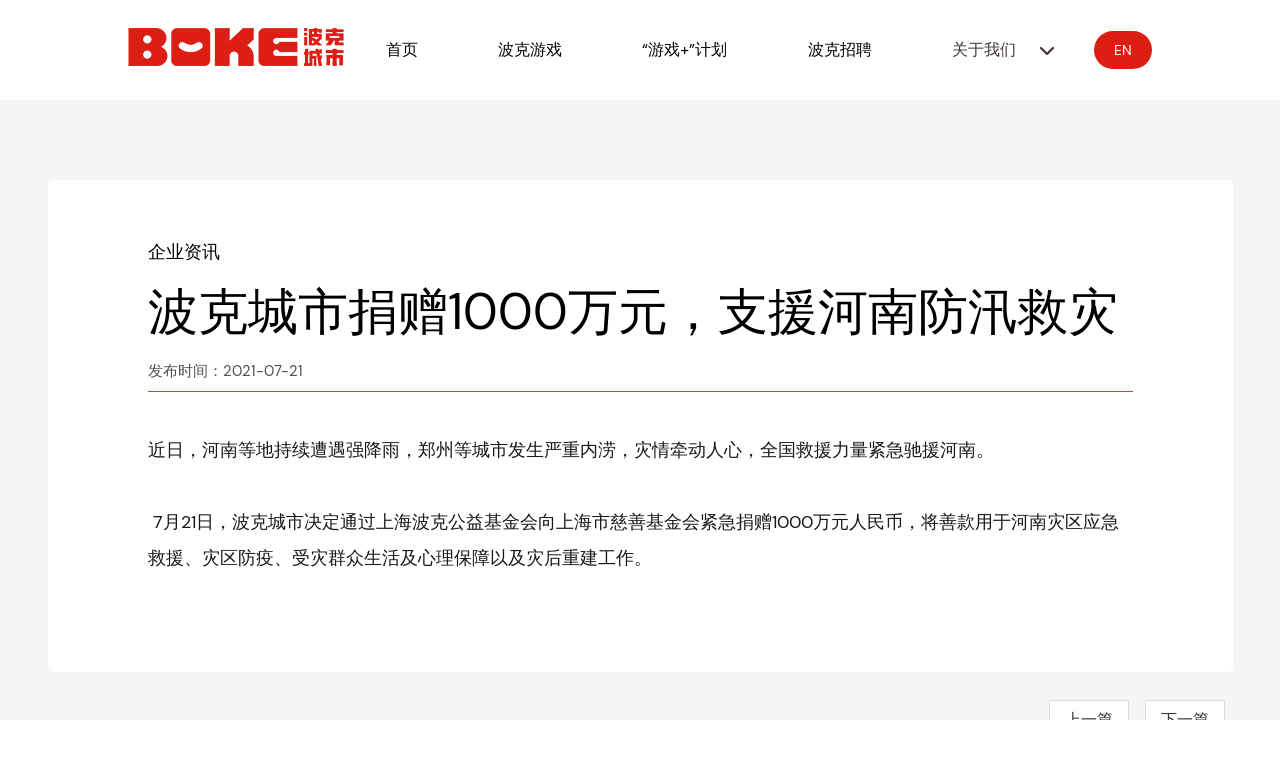

--- FILE ---
content_type: text/html; charset=utf-8
request_url: https://www.boke.com/news/news_107.html
body_size: 3158
content:
<!DOCTYPE html>
<html>

	<head>
		<meta http-equiv="Content-Type" content="text/html; charset=utf-8">
		<title>波克城市捐赠1000万元，支援河南防汛救灾</title>
		<meta name="viewport" content="width=device-width, initial-scale=1.0, maximum-scale=1.0, user-scalable=no">
		<meta content="河南灾情,捐款,波克城市,波克城市捐款,波克公益" name="keywords">
		<meta content="波克城市决定通过上海波克公益基金会向河南捐赠1000万元人民币，将善款用于灾区应急救援、灾区防疫、受灾群众生活及心理保障以及灾后重建工作。 " name="description">
		<meta name="renderer" content="webkit|ie-comp|ie-stand">
		<meta http-equiv="X-UA-Compatible" content="IE=edge,chrome=1">
		<meta content="max-age=0" http-equiv="Cache-Control">
		<meta content="0" http-equiv="Expires">
<link rel="stylesheet" href="//css.pookcdn.net/new_net/new_en/swiper.min.css" />
<link rel="stylesheet" href="//css.pookcdn.net/new_net/new_en/animate.min.css" />
<link rel="stylesheet" href="//css.pookcdn.net/new_net/new_en/common-1.0.0.css" />
<link rel="stylesheet" href="//css.pookcdn.net/new_net/new_en/inside-1.0.5.css" />
	</head>

	<body>
		<main class="l-main">
			<!--头部导航-->
<section id="front-main-nav" data-tab="front-nav" class="content-slide-nav">
		<div class="front-main">
		<div class="slide-section">
			<div class="pr p-slide-section__body">
				<div class="top">
					<a class="logo" href="https://www.boke.com"><img src="//png.pookcdn.net/new_net/new_en/img_logo_red.png"></a>
					<ul class="nav">
						<li id="index"   >
							<a href="https://www.boke.com">首页</a>
						</li>
						<li id="games"  >
							<a href="https://www.boke.com/game/game_index.html">波克游戏</a>
						</li>
						<li id="gameplus"  >
							<a href="https://www.boke.com/gameplus.html">“游戏+”计划</a>
						</li>
						<li id="join">
							<a href="https://www.boke.com/join.html">波克招聘</a>
						</li>
						<li id="nav-list" class="pr list">
							<span>关于我们</span>
							<img src="//png.pookcdn.net/new_net/new_en/nav_arrow_black.png">
							<p class="pa list-show" id="list-show">
								<a href="https://www.boke.com/about.html" title="企业介绍">企业介绍</a>
								<a href="https://gy.boke.com" target="_blank"  title="波克公益">波克公益</a>
								<a href="https://www.boke.com/party.html"  title="波克党建">波克党建</a>
							</p>
						</li>
					</ul>
					<a class="en" href="https://www.boke.com/en/" >EN</a>
				</div>
			</div>
		</div>
	</div>
</section>
			<section id="front-main-newsDetail" data-tab="front-newsDetail" class="content-slide-newsDetail">
				<div class="news-detail">
					<div class="detail">
						<p class="tag">
								<a href="https://www.boke.com/news/news_index.html?newsType=0">企业资讯</a>
						</p>
						<p class="title">波克城市捐赠1000万元，支援河南防汛救灾<br></p>
						<p class="date">发布时间：2021-07-21</p>
						<div class="text-content">
							<p>近日，河南等地持续遭遇强降雨，郑州等城市发生严重内涝，灾情牵动人心，全国救援力量紧急驰援河南。</p><p><br/></p><p>&nbsp;7月21日，波克城市决定通过上海波克公益基金会向上海市慈善基金会紧急捐赠1000万元人民币，将善款用于河南灾区应急救援、灾区防疫、受灾群众生活及心理保障以及灾后重建工作。</p><p style="text-align: left;"><br/></p>
						</div>
					</div>
					<p class="page">
							<a target="_blank" href="https://www.boke.com/news/news_108.html">上一篇</a>
							<a target="_blank" href="https://www.boke.com/news/news_123.html">下一篇</a>
					</p>
				</div>
			</section>
			<footer class="l-footer">
				<div class="footer-content">
					<p class="fl logo"><img src="//png.pookcdn.net/new_net/new_en/img_gzh.jpg"><span>波克城市公众号</span></p>
					<!--公共底部-->
<div class="fl cont-right">
	<ul>
		<li>
			<a href="https://www.boke.com/about.html">公司简介</a>
		</li>
		<li>
			<a href="https://www.boke.com/about.html#contact">联系我们</a>
		</li>
		<li>
			<a  href="https://www.boke.com/join.html"  >加入我们</a>
		</li>
		<li>
			<a href="https://www.boke.com/parents.html" >家长监护</a>
		</li>
		<li>
			<a href="https://www.boke.com/agreement.html" >用户服务协议</a>
		</li>
		<li>
			<a href="https://www.boke.com/secrecy.html"   >隐私政策</a>
		</li>
		<li>
			<a href="https://www.boke.com/child-privacy.html" >儿童隐私保护指引</a>
		</li>
		<li>
			<a href="https://www.boke.com/sitemap.xml"   target="_blank">网站地图</a>
		</li>
	</ul>
	<p>
		沪B2-20100089 |
		<a rel="nofollow" class="copyright_href_color" target="_black" href="http://sq.ccm.gov.cn:80/ccnt/sczr/service/business/emark/toDetail/EE67CA3AAFAE4F29B40020CD588F3004">
			<img class="copyright_img copyright_img_margin_0_5" src="//png.pookcdn.net/new_net/new_vi/webwenhua.png">沪网文(2016)5239-385号</a> |
		<a target="_blank" href="https://beian.miit.gov.cn">沪ICP备10215395号-14</a> | 新出网证（沪）字078号 |
		<a target="_blank" href="http://www.beian.gov.cn/portal/registerSystemInfo?recordcode=31010702003383"><img class="copyright_img copyright_img_margin_0_5" src="//png.pookcdn.net/new_net/new_vi/ghs.png">沪公网安备31010702003383号</a>
	</p>
	<p>健康游戏忠告：抵制不良游戏 拒绝盗版游戏 注意自我保护 谨防上当受骗 适度游戏益脑 沉迷游戏伤身 合理安排时间 享受健康生活</p>
	<p>波克科技集团有限公司 地址：上海市普陀区金沙江路1628弄10号2101室</p>
	<p>互联网违法不良信息举报邮箱：<a href="mailto:wg@boke.com">wg@boke.com</a> 互联网违法不良信息举报电话：021-22139333</p>
	<p><a href="https://www.boke.com/parents.html">家长监护（未成年人保护专项）</a>  咨询专线：021-22139333 </p>
	<p>© 2010 波克科技集团有限公司</p>
	<p style="opacity:1;"><a href="https://www.shjbzx.cn/" target="_blank"><img src="//png.pookcdn.net/new_net/new_vi/img_v3_wf.jpg" style="width:120px;"></a><a href="https://12377.cn/" target="_blank"><img src="//png.pookcdn.net/new_net/new_vi/img_jbzx.png" style="width:200px;"></a><a href="https://www.shjbzx.cn/shshlwwfhblxxjbzx/byzla/byzla.html" target="_blank"><img src="//png.pookcdn.net/new_net/new_vi/img_v3_py.jpg" style="width:200px;"></a><a href="https://ht.shjbzx.cn/Home" style="margin-left:15px"><img src="//png.pookcdn.net/new_net/new_vi/img_xj.jpg" style="width:120px;"></a><a href="https://www.oga.org.cn/" style="margin-left:15px"><img src="//png.pookcdn.net/new_net/new_vi/img_yxhyxh.jpg" style="width:120px;"></a></p>
</div>				</div>
			</footer>

		</main>
<script type="text/javascript" src="//js.pookcdn.net/jquery-3.6.0.min.js"></script>
<script type="text/javascript" src="//js.pookcdn.net/common/requestParam.js"></script>
<script type="text/javascript" src="//js.pookcdn.net/base/pookui.min-1.0.0.js"></script>
<script type="text/javascript" src="//js.pookcdn.net/new_net/new_en/swiper.min.js"></script>
<script type="text/javascript" src="//js.pookcdn.net/new_net/new_en/common.1.3.js"></script>
<script type="text/javascript" src="//js.pookcdn.net/new_net/new_en/webkit1.0.js"></script>
<script type="text/javascript">
    function closeDiv(idName){
        $("#" + idName).hide();
    }
    var _hmt = _hmt || [];
    (function() {
        var hm = document.createElement("script");
        hm.src = "https://hm.baidu.com/hm.js?05aca9e5443d2eaad7531ebc350e96ca";
        var s = document.getElementsByTagName("script")[0];
        s.parentNode.insertBefore(hm, s);
    })();

    // pc地址，手机端打开
    if (Webkit.isMobile()) {
        var jumpUrl = window.location.href;
        if (jumpUrl) {
            // 党建不调整，手机没有党建页面
            if (jumpUrl.indexOf("party.html") != -1) {
                jumpPage(jumpUrl);
            }
            jumpUrl = jumpUrl.replace('www.boke.com/mobile/', 'm.boke.com');
            jumpUrl = jumpUrl.replace('www.boke.com', 'm.boke.com');

            window.location.href = jumpUrl;
        }
    }
</script>
	</body>

</html>

--- FILE ---
content_type: application/x-javascript
request_url: https://js.pookcdn.net/new_net/new_en/webkit1.0.js
body_size: 1105
content:
var browser = {
	versions : function() {
		var u = navigator.userAgent, app = navigator.appVersion;
		return { 
			ie : u.indexOf('Trident') > -1, // IE内核
			opera : u.indexOf('Presto') > -1, // opera内核
			webKit : u.indexOf('AppleWebKit') > -1, // 
			gecko : u.indexOf('Gecko') > -1 && u.indexOf('KHTML') == -1, 
			mobile : !!u.match(/AppleWebKit.*Mobile.*/), // 是否是移动
			ios : !!u.match(/\(i[^;]+;( U;)? CPU.+Mac OS X/), // ios内核
			android : u.indexOf('Android') > -1 || u.indexOf('Linux') > -1, // android内核
			iPhone : u.indexOf('iPhone') > -1, // iPhone内核
			iPad : u.indexOf('iPad') > -1, // Ipad内核
			webApp : u.indexOf('浏览器') == -1
		};
	}(),
	language : (navigator.browserLanguage || navigator.language).toLowerCase()
};


var Webkit = {
		isMobile : function() {
			return browser.versions.mobile;
		},
		isAndroid : function() {
			return browser.versions.android;
		},
		isIos : function() {
			return browser.versions.ios || browser.versions.iPhone;
		},
		isPad : function() {
			return browser.versions.iPad;
		},
		isWenxin : function(){
			return is_weixin();
		}
};

/**
 * 是否是微信浏览器
 * @returns {Boolean}
 */
function is_weixin(){
	var ua = navigator.userAgent.toLowerCase();
	if(ua.match(/MicroMessenger/i)=="micromessenger") {
		return true;
 	} else {
		return false;
	}
}

--- FILE ---
content_type: application/x-javascript
request_url: https://js.pookcdn.net/common/requestParam.js
body_size: 644
content:
var request = {
    QueryString: function(val){
        var uri = window.location.search;
        var re = new RegExp("" + val + "\=([^\&\?]*)", "ig");
        return ((uri.match(re)) ? (uri.match(re)[0].substr(val.length + 1)) : null);
    },
    QueryStrings: function(){
        var uri = window.location.search;
        var re = /\w*\=([^\&\?]*)/ig;
        var retval = [];
        while ((arr = re.exec(uri)) != null) 
            retval.push(arr[0]);
        return retval;
    },
    setQuery: function(val1, val2){
        var a = this.QueryStrings();
        var retval = "";
        var seted = false;
        var re = new RegExp("^" + val1 + "\=([^\&\?]*)$", "ig");
        for (var i = 0; i < a.length; i++) {
            if (re.test(a[i])) {
                seted = true;
                a[i] = val1 + "=" + val2;
            }
        }
        retval = a.join("&");
        return "?" + retval + (seted ? "" : (retval ? "&" : "") + val1 + "=" + val2);
    }
}


--- FILE ---
content_type: application/x-javascript
request_url: https://js.pookcdn.net/new_net/new_en/common.1.3.js
body_size: 8242
content:
var wait = 120; // 验证码等待时间
var bokeCommon = {
	serverUrl : "https://www.boke.com/", // 项目服务器地址,
	curNum : 1, // 当前页面
	type: 1, // 新闻类型 1 - 企业，2 - 党建， 3 - 游戏 5 - 动画制作员认定
	totalNum: 1, //最大页数
	init : function() {
		bokeCommon.totalNum = $("#maxQyNum").val();
		bokeCommon.curNum = $("#curNum").val();
		bokeCommon.initEven();
		bokeCommon.initNewsPage();
		// 加载导航栏选中
		var narName = $("#narName").val();
		if (narName) {
			$("#" + narName).addClass("active");
		}
	},
	initNewsParams: function(typeindex) {
		if (typeindex == 2) {
			bokeCommon.type = 2;
			bokeCommon.totalNum = $("#maxDjNum").val();
		} else if (typeindex == 1) {
			bokeCommon.type = 3;
			bokeCommon.totalNum = $("#maxYxNum").val();
		} else if (typeindex == 3) {
			bokeCommon.type = 5;
			bokeCommon.totalNum = $("#maxAnNum").val();
		} else {
			bokeCommon.totalNum = $("#maxQyNum").val();
			bokeCommon.type = 1;
		}
		bokeCommon.curNum = 1;
	},
	// 初始化事件
	initEven : function () {
		$("#nav-list").hover(function(){
			$(".list-show").toggleClass("active");
		})
		$("#cont-tab li").click(function() {
			var typeindex = $(this).index();
			$("#cont-tab li").removeClass("active");
			$(this).addClass("active");
			$("#cont-list .list").removeClass("active");
			$("#cont-list .list").eq(typeindex).addClass("active");
			// 初始化页面参数
			bokeCommon.initNewsParams(typeindex);
		});
	},
	// 初始化新闻首页页签
	initNewsPage : function (){
		// list下标 0 - 企业， 1 - 游戏， 2 - 党建
		var newsType = request.QueryString("newsType");
		if (newsType && newsType >= 0) {
			$("#cont-tab li").removeClass("active");
			$("#cont-tab li").eq(newsType).addClass("active");
			$("#cont-list .list").removeClass("active");
			$("#cont-list .list").eq(newsType).addClass("active");
		}
		// 初始化页面参数
		bokeCommon.initNewsParams(newsType);
	},
	// 首页
	gotoIndex : function () {
		window.location.href = "/";
	},
	// 游戏+
	gotoGameplus : function () {
		window.location.href = "/gameplus.html";
	},
	// 加入波克
	gotoJoin : function () {
		window.location.href = "/join.html";
	},
	// 新闻资讯 0 - 企业动态，1 - 游戏资讯，2 - 波克党建
	gotoNews : function (type) {
		var path = "";
		if (type) {
			path = "?newsType=" + type
		}
		window.location.href = "/news/news_index.html" + path;
	},
	// 加入波克
	gotoGames : function () {
		window.location.href = "/game/game_index.html";
	},
	// 关于波克
	gotoAbout : function (site) {
		if (!site) {
			site = "";
		}
		window.location.href = "/about.html#" + site;
	},
	// 波克公益
	gotoGy : function () {
		window.open("https://gy.boke.com", '_blank');
	},
	// 波克党建
	gotoParty : function () {
		window.location.href = "/party.html";
	},
	// 家长监护
	gotoParents : function () {
		window.location.href = "/parents.html";
	},
	// 用户协议
	gotoAgreement : function () {
		window.location.href = "/agreement.html";
	},
	// 隐私政策
	gotoSecrecy : function () {
		window.location.href = "/secrecy.html";
	},
	//  儿童隐私保护指引
	gotoChildPrivacy : function () {
		window.location.href = "/child-privacy.html";
	},
	// 跳转页面
	gotoPage : function (path) {
		window.open(path, '_blank');
	},
	// 新闻详情页
	gotoNewsDetail : function (path) {
		window.open("/news/" + path + ".html", '_blank');
	},
	// 新闻详情页
	gotoEnPage : function (path) {
		window.location.href = "https://www.boke.com/en/";
	},
	// 网站地图
	gotoMp : function (path) {
		window.location.href = "https://www.boke.com/sitemap.xml";
	},
	// 显示预约弹框
	showAppointmentDiv : function (){
		$("#appointmentDiv").show();
	},
	// 隐藏
	hideAppointmentDiv : function (){
		$("#appointmentDiv").hide();
	},
	// 预约验证码等待时间
	time : function(obj) {
		if (wait == 0) {
			$('#sendBtn').attr("onclick", "bokeCommon.sendVaildCode();");
			$('#sendBtn').html("获取验证码");
			$('#sendBtn').removeClass("bg-grey");
			wait = 120;
		} else {
			$("#sendBtn").html("重新获取(" + wait + ")");
			wait--;
			setTimeout(function() {
				bokeCommon.time(obj);
			}, 1000);
		}
	},
	// 预约短信 公用一个接口
	sendVaildCode: function (obj){
		var mobile = $("#mobile").val();
		if (!mobile || mobile.length != 11) {
			pookui.alert("请输入正确的手机号");
			return;
		}
		$.ajax({
			url: bokeCommon.serverUrl + "kphf/sendKpCode.do",
			cache: false,
			type: "post",
			dataType: "json",
			async: false,
			data: {
				"mobile": mobile,
				"msType": 949
			},
			success: function(data) {
				if (data.ret == 'S') {
					pookui.alert('发送成功');
				} else {
					pookui.alert(data.msg);
				}
				bokeCommon.bindBtn();
			},
			error: function() {
				bokeCommon.bindBtn();
				pookui.alert('网络异常');
			}
		});
	},
	bindBtn : function () {
		$('#sendBtn').attr("onclick","");
		$('#sendBtn').addClass("bg-grey");
		bokeCommon.time($(this));
	},
	// 预约
	gameAppointment: function(gameId) {
		var mobile = $("#mobile").val();
		if (!mobile || mobile.length != 11) {
			pookui.alert("请输入正确的手机号");
			return;
		}
		var vaildCode = $("#vaildCode").val();
		if (!vaildCode || vaildCode.length != 4) {
			pookui.alert("请输入验证码");
			return;
		}
		$.ajax({
			url: bokeCommon.serverUrl + "web/gameAppointment.do",
			cache: false,
			type: "post",
			dataType: "json",
			async: false,
			data: {
				"mobile": mobile,
				"gameId": gameId,
				"validCode": vaildCode
			},
			success: function(data) {
				if (data.ret == 'S') {
					bokeCommon.hideAppointmentDiv();
					pookui.alert("预约成功");
				} else {
					pookui.alert(data.msg);
				}
			},
			error: function() {
				pookui.alert("网络异常");
			}
		});
	},
	// 新闻分页 ajaxNews
	// 上下一页
	goNextPage : function (operType) {
		if ("up" == operType) {
			if (Number(bokeCommon.curNum) == 1) {
				bokeCommon.curNum = bokeCommon.totalNum;
			} else {
				bokeCommon.curNum = Number(bokeCommon.curNum)  - 1;
			}
		}
		if ("down" == operType) {
			if (Number(bokeCommon.totalNum) == Number(bokeCommon.curNum)) {
				bokeCommon.curNum = 1;
			} else {
				bokeCommon.curNum = Number(bokeCommon.curNum)  + 1;
			}
		}
		if (bokeCommon.type == 1) {
			$(".newsList a").removeClass("active");
		} else if (bokeCommon.type == 2) {
			$(".partyNews a").removeClass("active");
		} else if (bokeCommon.type == 5) {
			$(".animatorNews a").removeClass("active");
		} else {
			$(".gameNews a").removeClass("active");
		}
		$("#" + bokeCommon.type + "_" + bokeCommon.curNum).addClass("active");
		$.ajax({
			type : "POST",
			url : bokeCommon.serverUrl + "web/ajaxNews.do",
			data : { "type" : bokeCommon.type, "index" : bokeCommon.curNum},
			cache : false,
			dataType : "html",
			success : function(data) {
				if (bokeCommon.type == 2) {
					$("#djNews").html(data);
				} else if (bokeCommon.type == 3) {
					$("#yxNews").html(data);
				} else if (bokeCommon.type == 5) {
					$("#anNews").html(data);
				} else {
					$("#qyNews").html(data);
				}
			}
		});
	},
	// 跳转页面
	goTrunPage : function (trunNum) {
		if (trunNum > Number(bokeCommon.totalNum)) {
			trunNum = bokeCommon.totalNum;
		}
		if (trunNum <= 0) {
			trunNum = 1;
		}
		bokeCommon.curNum = trunNum;
		if (bokeCommon.type == 1) {
			$(".newsList a").removeClass("active");
		} else if (bokeCommon.type == 2) {
			$(".partyNews a").removeClass("active");
		} else if (bokeCommon.type == 5) {
			$(".animatorNews a").removeClass("active");
		} else {
			$(".gameNews a").removeClass("active");
		}
		$("#" + bokeCommon.type + "_" + bokeCommon.curNum).addClass("active");
		$.ajax({
			type : "POST",
			url : bokeCommon.serverUrl + "web/ajaxNews.do",
			data : { "type" : bokeCommon.type, "index" : bokeCommon.curNum},
			cache : false,
			dataType : "html",
			success : function(data) {
				if (bokeCommon.type == 2) {
					$("#djNews").html(data);
				} else if (bokeCommon.type == 3) {
					$("#yxNews").html(data);
				} else if (bokeCommon.type == 5) {
					$("#anNews").html(data);
				} else {
					$("#qyNews").html(data);
				}
			}
		});
	},
};
bokeCommon.init();




--- FILE ---
content_type: application/x-javascript
request_url: https://js.pookcdn.net/base/pookui.min-1.0.0.js
body_size: 4512
content:
pookui=function(me){return me={timer:null,fok:null,fyes:null,fno:null,body:function(){if(document.getElementsByTagName("body")){return document.getElementsByTagName("body")[0]}},titleDiv:function(){if(document.getElementById("pook_ui_title")){return document.getElementById("pook_ui_title")}},buttonDiv:function(){if(document.getElementById("pook_ui_button")){return document.getElementById("pook_ui_button")}},remove:function(){clearInterval(pookui.timer);var alertDiv=document.getElementById("pook_ui_confirm");if(alertDiv){pookui.body().removeChild(alertDiv)}},_show:function(conText){pookui.remove();var div=document.createElement("div");div.setAttribute("id","pook_ui_confirm");div.innerHTML="<div style=\"position:fixed;_position:absolute;top:0;left:0;width:100%;height:100%;font-size:0;background:#000000;border:0 none;opacity:0.5;filter:alpha(opacity=50);z-index:99998;\"></div>"+"<div id=\"pook_ui_pup\" style=\"position:fixed;_position:absolute;left:0;top:20%;width:100%;z-index:99999;\">"+"<div id=\"pook_ui_content\" style=\"position:relative;width:85%;max-width:300px;_width:300px;margin:0 auto;font-family:Microsoft Yahei;background:#fff;border-radius:4px 4px 6px 6px; text-align:center;box-shadow:0 0 20px rgba(0, 0, 0, 0.2);overflow:hidden;\">"+"<h2 id=\"pook_ui_title\" style=\"line-height:2;font-weight:bold;font-size:16px;color:#85530A;text-align:left;text-indent:1em;border-bottom:1px solid #e8e8e8;\"></h2>"+"<div id=\"pook_ui_message\" style=\"padding:2em 1em;line-height:1.5;font-size:15px;color:#333;word-break:normal;\">"+conText+"</div>"+"<div id=\"pook_ui_button\" style=\"position:relative;margin:0;padding:0;font-size:0;background:#f9f9f9;overflow:hidden;\"></div>"+"</div></div>";pookui.body().appendChild(div)},confirm:function(conText,fyes,fno){pookui._show(conText);this.fyes=fyes;this.fno=fno;pookui.titleDiv().innerHTML="确&nbsp;&nbsp;认";pookui.buttonDiv().innerHTML="<a href=\"javascript:pookui.bno();\" style=\" display:inline-block;width:50%;line-height:3;;text-transform:uppercase;font-size:14px;color:#707070;background:#d9d9d9;text-decoration:none;\">否</a>"+"<a href=\"javascript:pookui.byes();\" style=\"display:inline-block;width:50%;line-height:3;font-size:14px;color:#A1530A;background-image:linear-gradient(to bottom,#f8dfbb,#FAD8A7);background-image:-o-linear-gradient(to bottom,#f8dfbb,#FAD8A7);background-image:-moz-linear-gradient(to bottom,#f8dfbb,#FAD8A7);background-image:-webkit-gradient(linear, 0% 0%, 0% 100%,from(#f8dfbb),to(#FAD8A7));background-color:#FAD8A7;text-decoration:none;\">是</a>";pookui.setTop()},alert:function(conText,delayTime,fn){pookui._show(conText);pookui.titleDiv().innerHTML="提&nbsp;&nbsp;示";this.fok=fn;pookui.buttonDiv().innerHTML="<a id=\"pook_ui_enter\" href=\"javascript:pookui.bok();\" style=\"display:block;position:relative;width:100%;line-height:3;font-size:14px;color:#666;text-decoration:none;z-index: 2;\">确定</a>";pookui.setTop();if(delayTime){var div=document.createElement("div");div.style.fontSize="0";div.innerHTML="<p style=\"position: absolute;top:0;right:1em;font-size:14px;color:#999;text-align:center;line-height:3;z-index:1;\"><span id=\"pook_ui_delayTime\">"+delayTime+"</span>"+"秒后自动关闭"+"</p>";pookui.buttonDiv().appendChild(div);pookui.countdown(delayTime)}},error:function(conText,delayTime,fn){pookui.alert(conText,delayTime,fn);pookui.state("error");pookui.titleDiv().innerHTML="错&nbsp;&nbsp;误"},success:function(conText,delayTime,fn){pookui.alert(conText,delayTime,fn);pookui.state("success");pookui.titleDiv().innerHTML="成&nbsp;&nbsp;功"},bok:function(){pookui.call(this.fok)},byes:function(){pookui.call(this.fyes)},bno:function(){pookui.call(this.fno)},call:function(call){pookui.remove();call=call||pookui.voidFunction;call()},state:function(type){pookui.titleDiv().style.color="#FFF";switch(type){case"error":pookui.titleDiv().style.color="#CF494A";break;case"success":pookui.titleDiv().style.color="#7AD54F";break}},countdown:function(t){clearInterval(pookui.timer);var delayTimeDiv=document.getElementById("pook_ui_delayTime");pookui.timer=setInterval(function(){if(t<=1){clearInterval(pookui.timer);pookui.bok()}t--;delayTimeDiv.innerHTML=t},1000)},setTop:function(){var pup=document.getElementById("pook_ui_pup");var pupHeight=pup.offsetHeight;var wHeight=document.documentElement.clientHeight;var pupTop=(wHeight-pupHeight)/2-pupHeight/2;var pupBottom=wHeight-pupTop-pupHeight;if(pupTop>pupBottom||pupTop<pupHeight/2){pupTop=(wHeight-pupHeight)/2}else if(pupTop<=0){pupTop=0}pup.style.top=pupTop+"px"},keyEvent:function(e){var e=e||　window.event;switch(e.keyCode|e.which|e.charCode){case 13:if(document.getElementById("pook_ui_enter")!=null){pookui.remove()}break;case 27:case 96:if(document.getElementById("pook_ui_confirm")!=null){pookui.remove()}break}},voidFunction:function(){}}}();